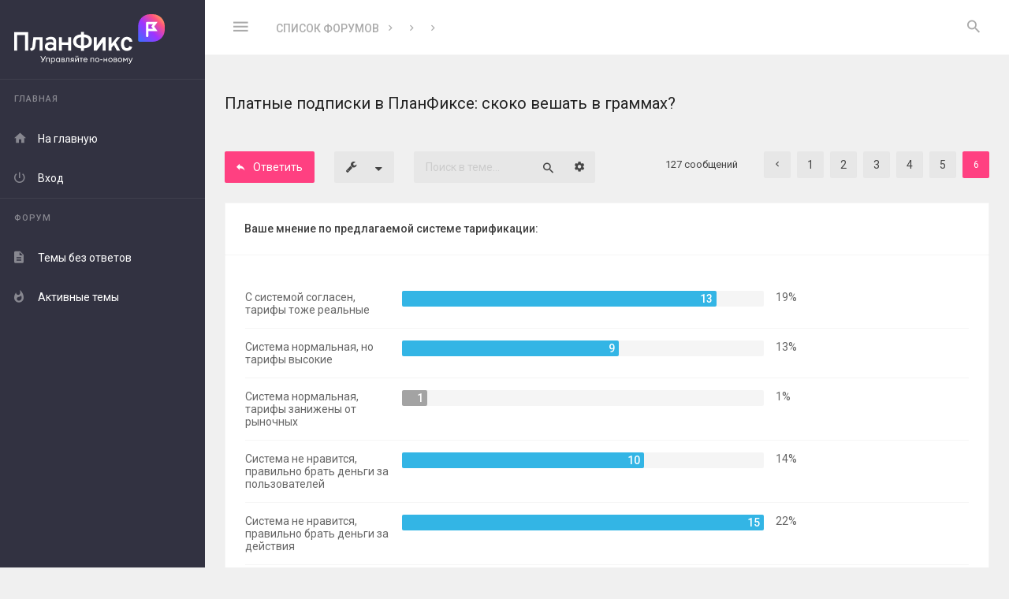

--- FILE ---
content_type: text/html; charset=UTF-8
request_url: https://forum.planfix.ru/viewtopic.php?t=2544&start=125
body_size: 9731
content:
<!DOCTYPE html>
<html dir="ltr" lang="ru">
<head>
<meta charset="utf-8" />
<meta http-equiv="X-UA-Compatible" content="IE=edge">
<meta name="viewport" content="width=device-width, initial-scale=1" />

<title>Платные подписки в ПланФиксе: скоко вешать в граммах? - Страница 6 - Работа с аккаунтом и администрирование</title>

	<meta name="description" content="Платные подписки в ПланФиксе: скоко вешать в граммах? - Страница 6 - Обсуждение, вопросы, идеи - Форум сервиса Планфикс" />
	<link rel="canonical" href="https://forum.planfix.ru/viewtopic.php?t=2544&amp;start=125">

<link href="//fonts.googleapis.com/css?family=Roboto:400,400italic,500,700,500italic,700italic&amp;subset=latin,cyrillic" rel="stylesheet">

<link href="//fonts.googleapis.com/css?family=Source+Code+Pro:400,600" rel="stylesheet">

<link href="./assets/css/font-awesome.min.css?assets_version=19" rel="stylesheet">
<link href="./styles/Avalanche/theme/stylesheet.css?assets_version=19" rel="stylesheet">

<!--[if lte IE 9]>
	<link href="./styles/Avalanche/theme/css/tweaks.css?assets_version=19" rel="stylesheet">
<![endif]-->
	<link href="./ext/planfix/planfixauth/styles/all/theme/quick_login.css?assets_version=19" rel="stylesheet" media="screen">


</head>
<body id="phpbb" class=" av-vertical-menu nojs notouch av-list-layout av-expand-vmenu-dropdown section-viewtopic ltr  preload">
<svg style="width: 0; height: 0; opacity: 0; overflow: hidden; display: block">
<linearGradient id="SVGID_LNGR1" x1="976.02" y1="25.27" x2="823.67" y2="177.63" gradientUnits="userSpaceOnUse">
	<stop offset="0" stop-color="#ff9061"/>
	<stop offset=".15" stop-color="#ff5280"/>
	<stop offset=".51" stop-color="#a033ff"/>
	<stop offset="1" stop-color="#3b6eff"/>
</linearGradient>
</svg>

<div id="wrap" class="wrap">
	<div class="av-preloader-box">
		<div class="av-preloader"><svg xmlns="http://www.w3.org/2000/svg" version="1.1" height="35" width="35" viewbox="0 0 75 75"><circle cx="37.5" cy="37.5" r="33.5" stroke-width="8"/></svg></div>
	</div>
	<a id="top" class="top-anchor" accesskey="t"></a>
	<div id="page-header" class="page-header">
		<div class="headerbar" role="banner">
			<div class="av-box">
				<div class="inner">

					
					<div class="av-responsive-show">
					<div class="logo-holder"><a class="logo" href="./index.php?sid=1f4ea08763927c6292de53e8acdc3cf6" title="Список форумов"><i class="zmdi svg-logo">
    <svg xmlns="http://www.w3.org/2000/svg" viewBox="0 0 998.02 329.45">

        <g id="Layer_1-2" data-name="Layer 1">
            <g>
                <g>
                    <path fill="#fff" d="m178.82,313.09c.93.16,1.87.22,3.35.22,2.36,0,4.28-.99,5.98-4.23l.49-.93-15.26-29.7h5.76l12.41,24.21,12.79-24.21h5.54l-16.42,31.07c-3.35,6.26-6.04,8.57-10.76,8.57-1.92,0-2.8-.17-3.9-.33v-4.67Z"/>
                    <path fill="#fff" d="m210.94,289.98h23.83v27.45h-4.72v-23.11h-14.38v23.11h-4.72v-27.45Z"/>
                    <path fill="#fff" d="m243.66,328.9v-38.92h4.72v4.23c1.81-2.63,5.49-4.78,9.66-4.78,7.69,0,13.45,6.42,13.45,14.27s-5.76,14.27-13.45,14.27c-4.17,0-7.85-2.14-9.66-4.78v15.7h-4.72Zm23-25.2c0-5.54-3.84-9.94-9.33-9.94s-9.33,4.39-9.33,9.94,3.84,9.94,9.33,9.94,9.33-4.39,9.33-9.94Z"/>
                    <path fill="#fff" d="m276.17,303.7c0-7.85,5.76-14.27,13.45-14.27,4.17,0,7.85,2.14,9.66,4.78v-4.23h4.72v27.45h-4.72v-4.23c-1.81,2.64-5.49,4.78-9.66,4.78-7.69,0-13.45-6.42-13.45-14.27Zm23.5,0c0-5.54-3.84-9.94-9.33-9.94s-9.39,4.39-9.39,9.94,3.84,9.94,9.39,9.94,9.33-4.39,9.33-9.94Z"/>
                    <path fill="#fff" d="m312.9,289.98h11.97c6.2,0,9.39,3.02,9.39,7.47,0,2.14-.77,3.84-2.69,5.33,3.07,1.48,4.5,3.84,4.5,6.7,0,4.28-2.91,7.96-9.88,7.96h-13.29v-27.45Zm12.35,11.36c2.14,0,4.23-.88,4.23-3.68s-2.09-3.62-4.23-3.62h-7.63v7.3h7.63Zm1.21,11.97c2.85,0,4.78-1.48,4.78-4.12s-1.92-4.06-4.78-4.06h-8.84v8.18h8.84Z"/>
                    <path fill="#fff" d="m339.53,317.65v-4.23c.6.17,1.15.11,1.76.11,2.14,0,3.35-1.21,3.35-5.38v-18.17h21.19v27.45h-4.72v-23.11h-11.75v14.82c0,5.87-3.18,8.67-7.36,8.67-.93,0-1.87,0-2.47-.17Z"/>
                    <path fill="#fff" d="m381.2,306.67c-4.34-1.04-6.75-4.06-6.75-7.96,0-4.83,3.4-8.73,9.99-8.73h10.16v27.45h-4.72v-9.99h-3.51l-10.32,9.99h-5.93l11.09-10.76Zm8.67-3.46v-9h-5.16c-3.68,0-5.54,1.65-5.54,4.56s2.09,4.45,5.54,4.45h5.16Z"/>
                    <path fill="#fff" d="m403.54,317.43v-27.45h4.72v20.15l15.48-20.15h4.17v27.45h-4.67v-20.15l-15.48,20.15h-4.23Zm3.9-40.46v-.71h3.73v.71c0,3.68,2.2,5.54,5,5.54s5-1.87,5-5.54v-.71h3.73v.71c0,5.33-3.9,8.73-8.73,8.73s-8.73-3.4-8.73-8.73Z"/>
                    <path fill="#fff" d="m442.09,294.31h-8.73v-4.34h22.56v4.34h-9.11v23.11h-4.72v-23.11Z"/>
                    <path fill="#fff" d="m458.34,303.7c0-8.07,5.88-14.27,14.27-14.27,7.14,0,13.07,5,13.07,13.78,0,.49,0,.82-.05,1.43h-22.51c.17,5.11,4.06,9,9.5,9,4.23,0,6.86-1.87,8.56-4.78l3.73,2.58c-2.47,4.01-6.64,6.53-12.35,6.53-8.56,0-14.22-6.2-14.22-14.27Zm22.51-2.91c-.71-4.5-4.23-7.19-8.4-7.19s-8.12,2.64-9,7.19h17.4Z"/>
                    <path fill="#fff" d="m505.61,289.98h23.83v27.45h-4.72v-23.11h-14.38v23.11h-4.72v-27.45Z"/>
                    <path fill="#fff" d="m536.14,303.7c0-7.91,6.04-14.27,14.38-14.27s14.33,6.37,14.33,14.27-6.09,14.27-14.33,14.27-14.38-6.37-14.38-14.27Zm23.88,0c0-5.49-3.79-9.88-9.5-9.88s-9.55,4.39-9.55,9.88,3.84,9.88,9.55,9.88,9.5-4.39,9.5-9.88Z"/>
                    <path fill="#fff" d="m570.72,299.69h14v4.72h-14v-4.72Z"/>
                    <path fill="#fff" d="m592.8,289.98h4.72v11.31h14.99v-11.31h4.72v27.45h-4.72v-11.86h-14.99v11.86h-4.72v-27.45Z"/>
                    <path fill="#fff" d="m623.93,303.7c0-7.91,6.04-14.27,14.38-14.27s14.33,6.37,14.33,14.27-6.09,14.27-14.33,14.27-14.38-6.37-14.38-14.27Zm23.88,0c0-5.49-3.79-9.88-9.5-9.88s-9.55,4.39-9.55,9.88,3.84,9.88,9.55,9.88,9.5-4.39,9.5-9.88Z"/>
                    <path fill="#fff" d="m659.39,289.98h11.97c6.2,0,9.39,3.02,9.39,7.47,0,2.14-.77,3.84-2.69,5.33,3.07,1.48,4.5,3.84,4.5,6.7,0,4.28-2.91,7.96-9.88,7.96h-13.29v-27.45Zm12.35,11.36c2.14,0,4.23-.88,4.23-3.68s-2.09-3.62-4.23-3.62h-7.63v7.3h7.63Zm1.21,11.97c2.85,0,4.78-1.48,4.78-4.12s-1.92-4.06-4.78-4.06h-8.84v8.18h8.84Z"/>
                    <path fill="#fff" d="m687.12,303.7c0-7.91,6.04-14.27,14.38-14.27s14.33,6.37,14.33,14.27-6.09,14.27-14.33,14.27-14.38-6.37-14.38-14.27Zm23.88,0c0-5.49-3.79-9.88-9.5-9.88s-9.55,4.39-9.55,9.88,3.84,9.88,9.55,9.88,9.5-4.39,9.5-9.88Z"/>
                    <path fill="#fff" d="m726.92,289.98l10.16,13.5,10.21-13.5h4.34v27.45h-4.72v-19.82l-9.83,12.96-9.77-12.96v19.82h-4.72v-27.45h4.34Z"/>
                    <path fill="#fff" d="m770.96,322.31c-2.25,5.05-4.89,7.14-9.11,7.14-1.32,0-2.25-.05-3.07-.27v-4.17c.82.17,1.54.17,2.69.17,1.92,0,3.46-.88,4.94-4.17l2.25-4.83-12.13-26.19h5.22l9.5,20.7,9.33-20.7h5.27l-14.88,32.34Z"/>
                </g>
                <g>
                    <polygon fill="#fff" points="0 241.52 20.16 241.52 20.16 138.73 72.08 138.73 72.08 241.52 92.24 241.52 92.24 119.36 0 119.36 0 241.52"/>
                    <path fill="#fff" d="m120.42,211.93c-.52,5.24-2.08,9.11-4.67,11.61-2.59,2.5-6.71,4.15-12.35,4.97l9.51,15.1c7.86-1.34,14-4.25,18.46-8.73,4.45-4.48,7.11-10.52,7.98-18.14l5.59-47.21h24.09v71.99h19.63v-89.18h-61.52l-6.72,59.59Z"/>
                    <path fill="#fff" d="m244.15,150.25c-6.16,0-12.3.89-18.41,2.66s-11.6,4.29-16.49,7.55l5.85,15.62c4.42-2.97,8.93-5.24,13.53-6.81,4.6-1.57,9.04-2.36,13.35-2.36,5.88,0,10.27,1.38,13.18,4.15,2.91,2.76,4.37,6.99,4.37,12.7v5.75c-2.91-1.57-6.21-2.75-9.91-3.53-3.7-.79-7.58-1.18-11.65-1.18-6.93,0-12.98,1.21-18.15,3.62-5.18,2.42-9.19,5.82-12.04,10.21-2.85,4.39-4.28,9.55-4.28,15.48,0,9.08,2.79,16.26,8.37,21.55,5.58,5.3,13.27,7.94,23.04,7.94,4.77,0,9.27-.83,13.53-2.49,4.24-1.66,7.94-4.02,11.08-7.11v7.51h19.02v-57.94c0-11.11-2.86-19.44-8.59-25-5.73-5.55-14.33-8.33-25.79-8.33Zm15.36,67.27c-2.8,3.03-5.98,5.35-9.56,6.98-3.57,1.63-7.26,2.45-11.04,2.45-5.23,0-9.31-1.15-12.22-3.45-2.91-2.3-4.36-5.43-4.36-9.39s1.66-7.37,4.98-9.73c3.32-2.35,7.88-3.53,13.7-3.53,3.14,0,6.36.39,9.64,1.18,3.28.79,6.23,1.91,8.86,3.36v12.12Z"/>
                    <polygon fill="#fff" points="358.38 187.07 316.58 187.07 316.58 152.34 297.03 152.34 297.03 241.52 316.58 241.52 316.58 204.17 358.38 204.17 358.38 241.52 377.92 241.52 377.92 152.34 358.38 152.34 358.38 187.07"/>
                    <path fill="#fff" d="m489.26,139.95c-7.56-3.49-16.3-5.35-26.18-5.62v-17.07h-20.24v17.07c-10.08.26-18.94,2.09-26.53,5.53-8.2,3.72-14.54,9.04-19.02,15.93-4.48,6.89-6.72,15.11-6.72,24.65s2.26,17.51,6.76,24.44c4.51,6.92,10.87,12.27,19.07,16.05,7.59,3.5,16.42,5.36,26.44,5.62v17.07h20.24v-17.07c9.99-.27,18.79-2.13,26.36-5.62,8.2-3.77,14.56-9.13,19.06-16.05,4.51-6.93,6.76-15.07,6.76-24.44s-2.28-17.58-6.85-24.48c-4.57-6.89-10.95-12.22-19.15-16.01Zm-46.6,67.54c-6.34,0-11.85-1.09-16.54-3.27-4.68-2.18-8.3-5.3-10.86-9.38-2.57-4.07-3.84-8.87-3.84-14.4s1.27-10.32,3.84-14.4c2.56-4.07,6.18-7.21,10.86-9.42,4.68-2.21,10.19-3.32,16.54-3.32h.18v54.19h-.18Zm47.91-12.65c-2.56,4.07-6.16,7.2-10.82,9.38-4.65,2.18-10.18,3.27-16.58,3.27h-.09v-54.19h.09c6.4,0,11.92,1.11,16.58,3.32,4.65,2.21,8.26,5.35,10.82,9.42,2.56,4.07,3.84,8.87,3.84,14.4s-1.28,10.32-3.84,14.4Z"/>
                    <polygon fill="#fff" points="547.46 207.84 547.46 152.34 527.92 152.34 527.92 241.52 547.46 241.52 586.55 186.2 586.55 241.52 606.1 241.52 606.1 152.34 586.55 152.34 547.46 207.84"/>
                    <polygon fill="#fff" points="702.26 152.34 680.88 152.34 645.89 196.3 645.89 152.34 626.35 152.34 626.35 241.52 645.89 241.52 645.89 221.93 660.44 203.97 680.81 241.52 702.54 241.52 673.31 188.08 702.26 152.34"/>
                    <path fill="#fff" d="m757.24,221.58c-2.91,2.24-6.4,3.36-10.47,3.36-5.99,0-10.71-2.47-14.14-7.42-3.43-4.94-5.15-11.77-5.15-20.5s1.74-15.76,5.24-20.77c3.49-5,8.31-7.51,14.48-7.51,3.72,0,6.93,1.02,9.64,3.06,2.7,2.04,5.59,5.73,6.99,10.99h19.66c-1.73-14.67-8.78-22.44-14.65-26.48-5.88-4.04-13.15-6.06-21.82-6.06-8.14,0-15.15,1.89-21.03,5.67-5.88,3.78-10.42,9.18-13.61,16.19-3.2,7.01-4.8,15.31-4.8,24.91s1.57,17.89,4.72,24.87c3.14,6.98,7.61,12.35,13.43,16.1,5.82,3.75,12.77,5.63,20.85,5.63,9.02,0,16.56-2.21,22.65-6.63,6.08-4.42,10.37-10.87,12.87-19.37l-18.5-5.68c-1.34,4.19-3.46,7.41-6.37,9.64Z"/>
                </g>
                <g>
                    <path stroke-width="0" fill="url(#SVGID_LNGR1)" d="m918.97,0h-18.15c-43.59,0-79.05,35.46-79.05,79.05v94.37c0,5.17,4.2,9.37,9.37,9.37h87.82c43.59,0,79.05-35.46,79.05-79.05v-24.69c0-43.59-35.46-79.05-79.05-79.05Z"/>
                    <path fill="#fff" d="m950.59,50.71h-68.87c-4.4,0-7.82,3.42-7.82,7.82v85.48c0,4.4,3.42,7.82,7.82,7.82s7.82-3.42,7.82-7.82v-31.26h61.06l-22.47-30.77,22.47-31.26Zm-30.29,46.4h-30.77v-30.77h30.77l-11.23,15.63,11.23,15.14Z"/>
                </g>
            </g>
        </g>
    </svg>

</i></a></div>
					</div>

					<p class="skiplink hide"><a href="#start_here">Пропустить</a></p>

					<ul role="menubar" class="headerbar-menu">

						<!-- TOOGLE VERTICAL MENU ON MIN 1201px -->
												<li class="av-big-icon-only av-responsive-hide pull-left"><a href="#" class="av-v-menu-toogle"><i class="zmdi zmdi-menu"></i></a></li>
						
						<!-- TOOGLE VERTICAL MENU ON MAX 1200px -->
						<li class="av-big-icon-only av-toogle-menu-li av-responsive-show pull-left"><a href="#" class="av-v-menu-toogle-resp"><i class="zmdi zmdi-menu"></i></a></li>

						
												<li class="av-big-icon-only av-always-visible"><a href="#" role="menuitem" class="av-search-toogle"><i class="zmdi zmdi-search av-open-search"></i></a></li>
						
					</ul>

										<div class="av-responsive-hide av-header-br pull-left">
						<ul id="nav-breadcrumbs" class="nav-breadcrumbs linklist navlinks" role="menubar">
			<li class="breadcrumbs">
						<span class="crumb"  itemtype="http://data-vocabulary.org/Breadcrumb" itemscope=""><a href="./index.php?sid=1f4ea08763927c6292de53e8acdc3cf6" itemprop="url" accesskey="h" data-navbar-reference="index"><span itemprop="title">Список форумов</span></a></span>

						<span class="crumb"  itemtype="http://data-vocabulary.org/Breadcrumb" itemscope="" data-forum-id="3"><a href="" itemprop="url"><span itemprop="title"></span></a></span>
								<span class="crumb"  itemtype="http://data-vocabulary.org/Breadcrumb" itemscope="" data-forum-id="6"><a href="" itemprop="url"><span itemprop="title"></span></a></span>
								<span class="crumb"  itemtype="http://data-vocabulary.org/Breadcrumb" itemscope="" data-forum-id="36"><a href="" itemprop="url"><span itemprop="title"></span></a></span>
							</li>
				
</ul>									</div>
					
					
									</div>
			</div>
		</div>

		
			</div>

	<div id="av-v-menu" class="av-v-menu">
		<div class="av-v-menu-body ">
			<div class="navbar " role="navigation">
				<div class="inner">
					<div class="logo-holder"><a class="logo" href="./index.php?sid=1f4ea08763927c6292de53e8acdc3cf6" title="Список форумов"><i class="zmdi svg-logo">
    <svg xmlns="http://www.w3.org/2000/svg" viewBox="0 0 998.02 329.45">

        <g id="Layer_1-2" data-name="Layer 1">
            <g>
                <g>
                    <path fill="#fff" d="m178.82,313.09c.93.16,1.87.22,3.35.22,2.36,0,4.28-.99,5.98-4.23l.49-.93-15.26-29.7h5.76l12.41,24.21,12.79-24.21h5.54l-16.42,31.07c-3.35,6.26-6.04,8.57-10.76,8.57-1.92,0-2.8-.17-3.9-.33v-4.67Z"/>
                    <path fill="#fff" d="m210.94,289.98h23.83v27.45h-4.72v-23.11h-14.38v23.11h-4.72v-27.45Z"/>
                    <path fill="#fff" d="m243.66,328.9v-38.92h4.72v4.23c1.81-2.63,5.49-4.78,9.66-4.78,7.69,0,13.45,6.42,13.45,14.27s-5.76,14.27-13.45,14.27c-4.17,0-7.85-2.14-9.66-4.78v15.7h-4.72Zm23-25.2c0-5.54-3.84-9.94-9.33-9.94s-9.33,4.39-9.33,9.94,3.84,9.94,9.33,9.94,9.33-4.39,9.33-9.94Z"/>
                    <path fill="#fff" d="m276.17,303.7c0-7.85,5.76-14.27,13.45-14.27,4.17,0,7.85,2.14,9.66,4.78v-4.23h4.72v27.45h-4.72v-4.23c-1.81,2.64-5.49,4.78-9.66,4.78-7.69,0-13.45-6.42-13.45-14.27Zm23.5,0c0-5.54-3.84-9.94-9.33-9.94s-9.39,4.39-9.39,9.94,3.84,9.94,9.39,9.94,9.33-4.39,9.33-9.94Z"/>
                    <path fill="#fff" d="m312.9,289.98h11.97c6.2,0,9.39,3.02,9.39,7.47,0,2.14-.77,3.84-2.69,5.33,3.07,1.48,4.5,3.84,4.5,6.7,0,4.28-2.91,7.96-9.88,7.96h-13.29v-27.45Zm12.35,11.36c2.14,0,4.23-.88,4.23-3.68s-2.09-3.62-4.23-3.62h-7.63v7.3h7.63Zm1.21,11.97c2.85,0,4.78-1.48,4.78-4.12s-1.92-4.06-4.78-4.06h-8.84v8.18h8.84Z"/>
                    <path fill="#fff" d="m339.53,317.65v-4.23c.6.17,1.15.11,1.76.11,2.14,0,3.35-1.21,3.35-5.38v-18.17h21.19v27.45h-4.72v-23.11h-11.75v14.82c0,5.87-3.18,8.67-7.36,8.67-.93,0-1.87,0-2.47-.17Z"/>
                    <path fill="#fff" d="m381.2,306.67c-4.34-1.04-6.75-4.06-6.75-7.96,0-4.83,3.4-8.73,9.99-8.73h10.16v27.45h-4.72v-9.99h-3.51l-10.32,9.99h-5.93l11.09-10.76Zm8.67-3.46v-9h-5.16c-3.68,0-5.54,1.65-5.54,4.56s2.09,4.45,5.54,4.45h5.16Z"/>
                    <path fill="#fff" d="m403.54,317.43v-27.45h4.72v20.15l15.48-20.15h4.17v27.45h-4.67v-20.15l-15.48,20.15h-4.23Zm3.9-40.46v-.71h3.73v.71c0,3.68,2.2,5.54,5,5.54s5-1.87,5-5.54v-.71h3.73v.71c0,5.33-3.9,8.73-8.73,8.73s-8.73-3.4-8.73-8.73Z"/>
                    <path fill="#fff" d="m442.09,294.31h-8.73v-4.34h22.56v4.34h-9.11v23.11h-4.72v-23.11Z"/>
                    <path fill="#fff" d="m458.34,303.7c0-8.07,5.88-14.27,14.27-14.27,7.14,0,13.07,5,13.07,13.78,0,.49,0,.82-.05,1.43h-22.51c.17,5.11,4.06,9,9.5,9,4.23,0,6.86-1.87,8.56-4.78l3.73,2.58c-2.47,4.01-6.64,6.53-12.35,6.53-8.56,0-14.22-6.2-14.22-14.27Zm22.51-2.91c-.71-4.5-4.23-7.19-8.4-7.19s-8.12,2.64-9,7.19h17.4Z"/>
                    <path fill="#fff" d="m505.61,289.98h23.83v27.45h-4.72v-23.11h-14.38v23.11h-4.72v-27.45Z"/>
                    <path fill="#fff" d="m536.14,303.7c0-7.91,6.04-14.27,14.38-14.27s14.33,6.37,14.33,14.27-6.09,14.27-14.33,14.27-14.38-6.37-14.38-14.27Zm23.88,0c0-5.49-3.79-9.88-9.5-9.88s-9.55,4.39-9.55,9.88,3.84,9.88,9.55,9.88,9.5-4.39,9.5-9.88Z"/>
                    <path fill="#fff" d="m570.72,299.69h14v4.72h-14v-4.72Z"/>
                    <path fill="#fff" d="m592.8,289.98h4.72v11.31h14.99v-11.31h4.72v27.45h-4.72v-11.86h-14.99v11.86h-4.72v-27.45Z"/>
                    <path fill="#fff" d="m623.93,303.7c0-7.91,6.04-14.27,14.38-14.27s14.33,6.37,14.33,14.27-6.09,14.27-14.33,14.27-14.38-6.37-14.38-14.27Zm23.88,0c0-5.49-3.79-9.88-9.5-9.88s-9.55,4.39-9.55,9.88,3.84,9.88,9.55,9.88,9.5-4.39,9.5-9.88Z"/>
                    <path fill="#fff" d="m659.39,289.98h11.97c6.2,0,9.39,3.02,9.39,7.47,0,2.14-.77,3.84-2.69,5.33,3.07,1.48,4.5,3.84,4.5,6.7,0,4.28-2.91,7.96-9.88,7.96h-13.29v-27.45Zm12.35,11.36c2.14,0,4.23-.88,4.23-3.68s-2.09-3.62-4.23-3.62h-7.63v7.3h7.63Zm1.21,11.97c2.85,0,4.78-1.48,4.78-4.12s-1.92-4.06-4.78-4.06h-8.84v8.18h8.84Z"/>
                    <path fill="#fff" d="m687.12,303.7c0-7.91,6.04-14.27,14.38-14.27s14.33,6.37,14.33,14.27-6.09,14.27-14.33,14.27-14.38-6.37-14.38-14.27Zm23.88,0c0-5.49-3.79-9.88-9.5-9.88s-9.55,4.39-9.55,9.88,3.84,9.88,9.55,9.88,9.5-4.39,9.5-9.88Z"/>
                    <path fill="#fff" d="m726.92,289.98l10.16,13.5,10.21-13.5h4.34v27.45h-4.72v-19.82l-9.83,12.96-9.77-12.96v19.82h-4.72v-27.45h4.34Z"/>
                    <path fill="#fff" d="m770.96,322.31c-2.25,5.05-4.89,7.14-9.11,7.14-1.32,0-2.25-.05-3.07-.27v-4.17c.82.17,1.54.17,2.69.17,1.92,0,3.46-.88,4.94-4.17l2.25-4.83-12.13-26.19h5.22l9.5,20.7,9.33-20.7h5.27l-14.88,32.34Z"/>
                </g>
                <g>
                    <polygon fill="#fff" points="0 241.52 20.16 241.52 20.16 138.73 72.08 138.73 72.08 241.52 92.24 241.52 92.24 119.36 0 119.36 0 241.52"/>
                    <path fill="#fff" d="m120.42,211.93c-.52,5.24-2.08,9.11-4.67,11.61-2.59,2.5-6.71,4.15-12.35,4.97l9.51,15.1c7.86-1.34,14-4.25,18.46-8.73,4.45-4.48,7.11-10.52,7.98-18.14l5.59-47.21h24.09v71.99h19.63v-89.18h-61.52l-6.72,59.59Z"/>
                    <path fill="#fff" d="m244.15,150.25c-6.16,0-12.3.89-18.41,2.66s-11.6,4.29-16.49,7.55l5.85,15.62c4.42-2.97,8.93-5.24,13.53-6.81,4.6-1.57,9.04-2.36,13.35-2.36,5.88,0,10.27,1.38,13.18,4.15,2.91,2.76,4.37,6.99,4.37,12.7v5.75c-2.91-1.57-6.21-2.75-9.91-3.53-3.7-.79-7.58-1.18-11.65-1.18-6.93,0-12.98,1.21-18.15,3.62-5.18,2.42-9.19,5.82-12.04,10.21-2.85,4.39-4.28,9.55-4.28,15.48,0,9.08,2.79,16.26,8.37,21.55,5.58,5.3,13.27,7.94,23.04,7.94,4.77,0,9.27-.83,13.53-2.49,4.24-1.66,7.94-4.02,11.08-7.11v7.51h19.02v-57.94c0-11.11-2.86-19.44-8.59-25-5.73-5.55-14.33-8.33-25.79-8.33Zm15.36,67.27c-2.8,3.03-5.98,5.35-9.56,6.98-3.57,1.63-7.26,2.45-11.04,2.45-5.23,0-9.31-1.15-12.22-3.45-2.91-2.3-4.36-5.43-4.36-9.39s1.66-7.37,4.98-9.73c3.32-2.35,7.88-3.53,13.7-3.53,3.14,0,6.36.39,9.64,1.18,3.28.79,6.23,1.91,8.86,3.36v12.12Z"/>
                    <polygon fill="#fff" points="358.38 187.07 316.58 187.07 316.58 152.34 297.03 152.34 297.03 241.52 316.58 241.52 316.58 204.17 358.38 204.17 358.38 241.52 377.92 241.52 377.92 152.34 358.38 152.34 358.38 187.07"/>
                    <path fill="#fff" d="m489.26,139.95c-7.56-3.49-16.3-5.35-26.18-5.62v-17.07h-20.24v17.07c-10.08.26-18.94,2.09-26.53,5.53-8.2,3.72-14.54,9.04-19.02,15.93-4.48,6.89-6.72,15.11-6.72,24.65s2.26,17.51,6.76,24.44c4.51,6.92,10.87,12.27,19.07,16.05,7.59,3.5,16.42,5.36,26.44,5.62v17.07h20.24v-17.07c9.99-.27,18.79-2.13,26.36-5.62,8.2-3.77,14.56-9.13,19.06-16.05,4.51-6.93,6.76-15.07,6.76-24.44s-2.28-17.58-6.85-24.48c-4.57-6.89-10.95-12.22-19.15-16.01Zm-46.6,67.54c-6.34,0-11.85-1.09-16.54-3.27-4.68-2.18-8.3-5.3-10.86-9.38-2.57-4.07-3.84-8.87-3.84-14.4s1.27-10.32,3.84-14.4c2.56-4.07,6.18-7.21,10.86-9.42,4.68-2.21,10.19-3.32,16.54-3.32h.18v54.19h-.18Zm47.91-12.65c-2.56,4.07-6.16,7.2-10.82,9.38-4.65,2.18-10.18,3.27-16.58,3.27h-.09v-54.19h.09c6.4,0,11.92,1.11,16.58,3.32,4.65,2.21,8.26,5.35,10.82,9.42,2.56,4.07,3.84,8.87,3.84,14.4s-1.28,10.32-3.84,14.4Z"/>
                    <polygon fill="#fff" points="547.46 207.84 547.46 152.34 527.92 152.34 527.92 241.52 547.46 241.52 586.55 186.2 586.55 241.52 606.1 241.52 606.1 152.34 586.55 152.34 547.46 207.84"/>
                    <polygon fill="#fff" points="702.26 152.34 680.88 152.34 645.89 196.3 645.89 152.34 626.35 152.34 626.35 241.52 645.89 241.52 645.89 221.93 660.44 203.97 680.81 241.52 702.54 241.52 673.31 188.08 702.26 152.34"/>
                    <path fill="#fff" d="m757.24,221.58c-2.91,2.24-6.4,3.36-10.47,3.36-5.99,0-10.71-2.47-14.14-7.42-3.43-4.94-5.15-11.77-5.15-20.5s1.74-15.76,5.24-20.77c3.49-5,8.31-7.51,14.48-7.51,3.72,0,6.93,1.02,9.64,3.06,2.7,2.04,5.59,5.73,6.99,10.99h19.66c-1.73-14.67-8.78-22.44-14.65-26.48-5.88-4.04-13.15-6.06-21.82-6.06-8.14,0-15.15,1.89-21.03,5.67-5.88,3.78-10.42,9.18-13.61,16.19-3.2,7.01-4.8,15.31-4.8,24.91s1.57,17.89,4.72,24.87c3.14,6.98,7.61,12.35,13.43,16.1,5.82,3.75,12.77,5.63,20.85,5.63,9.02,0,16.56-2.21,22.65-6.63,6.08-4.42,10.37-10.87,12.87-19.37l-18.5-5.68c-1.34,4.19-3.46,7.41-6.37,9.64Z"/>
                </g>
                <g>
                    <path stroke-width="0" fill="url(#SVGID_LNGR1)" d="m918.97,0h-18.15c-43.59,0-79.05,35.46-79.05,79.05v94.37c0,5.17,4.2,9.37,9.37,9.37h87.82c43.59,0,79.05-35.46,79.05-79.05v-24.69c0-43.59-35.46-79.05-79.05-79.05Z"/>
                    <path fill="#fff" d="m950.59,50.71h-68.87c-4.4,0-7.82,3.42-7.82,7.82v85.48c0,4.4,3.42,7.82,7.82,7.82s7.82-3.42,7.82-7.82v-31.26h61.06l-22.47-30.77,22.47-31.26Zm-30.29,46.4h-30.77v-30.77h30.77l-11.23,15.63,11.23,15.14Z"/>
                </g>
            </g>
        </g>
    </svg>

</i></a></div>

<ul id="nav-main" role="menubar">


<li class="has-dropdown li-main"><a href="#" title="Главная" role="menuitem"><i class="zmdi zmdi-store"></i><span>Главная</span><i class="zmdi zmdi-caret-down dropdown-caret"></i></a>			
	<ul class="av-dropdown-menu" role="menu">

		
		
		
		<li class="li-home"><a href="./index.php?sid=1f4ea08763927c6292de53e8acdc3cf6" title="Список форумов" role="menuitem" data-navbar-reference="index"><i class="zmdi zmdi-home"></i><span>На главную</span></a></li>

		
			
				
		<li><a href="./ucp.php?mode=login&amp;redirect=viewtopic.php%3Fstart%3D125%26t%3D2544&amp;sid=1f4ea08763927c6292de53e8acdc3cf6" title="Вход" accesskey="x" ><i class="zmdi zmdi-power"></i><span>Вход</span></a></li>

		
			

	</ul>
</li>


<li class="has-dropdown li-forum"><a href="#" title="Форум" ><i class="zmdi zmdi-format-subject"></i><span>Форум</span><i class="zmdi zmdi-caret-down dropdown-caret"></i></a>
	<ul class="av-dropdown-menu" role="menu">

		
							
		
									

		<li><a href="./search.php?search_id=unanswered&amp;sid=1f4ea08763927c6292de53e8acdc3cf6" title="Темы без ответов" role="menuitem"><i class="zmdi zmdi-file-text"></i><span>Темы без ответов</span></a></li>	

		<li><a href="./search.php?search_id=active_topics&amp;sid=1f4ea08763927c6292de53e8acdc3cf6" title="Активные темы" role="menuitem"><i class="zmdi zmdi-fire"></i><span>Активные темы</span></a></li>
						

		
			</ul>
</li>

		
</ul>				</div>
			</div>
		</div>
	</div>

	
	<a id="start_here" class="anchor"></a>

	<div id="page-body" class="page-body" role="main">
		<div class="av-box">
			
			<div >

				<div class="av-before-h">

																
					
					

<h1 class="topic-title">Платные подписки в ПланФиксе: скоко вешать в граммах?</h1>




<div class="action-bar bar-top">
	
			<a href="./posting.php?mode=reply&amp;t=2544&amp;sid=1f4ea08763927c6292de53e8acdc3cf6" class="button1 mb15" title="Ответить">
							<i class="zmdi zmdi-mail-reply" aria-hidden="true"></i><span>Ответить</span>
					</a>
	
			<div class="dropdown-container dropdown-button-control topic-tools">
		<span title="Управление темой" class="button button-secondary dropdown-trigger dropdown-select">
			<i class="icon fa-wrench fa-fw" aria-hidden="true"></i>
			<span class="caret"><i class="icon fa-sort-down fa-fw" aria-hidden="true"></i></span>
		</span>
		<div class="dropdown">
			<div class="pointer"><div class="pointer-inner"></div></div>
			<ul class="dropdown-contents">
																												<li>
					<a href="./viewtopic.php?t=2544&amp;start=125&amp;sid=1f4ea08763927c6292de53e8acdc3cf6&amp;view=print" title="Версия для печати" accesskey="p">
						<i class="icon fa-print fa-fw" aria-hidden="true"></i><span>Версия для печати</span>
					</a>
				</li>
											</ul>
		</div>
	</div>
	
			<div class="search-box" role="search">
			<form method="get" id="topic-search" action="./search.php?sid=1f4ea08763927c6292de53e8acdc3cf6">
			<fieldset>
				<input class="inputbox search tiny"  type="search" name="keywords" id="search_keywords" size="20" placeholder="Поиск в теме…" />
				<button class="button button-search" type="submit" title="Поиск">
					<i class="zmdi zmdi-search av-list-search-ic" aria-hidden="true"></i><span class="sr-only">Поиск</span>
				</button>
				<a href="./search.php?sid=1f4ea08763927c6292de53e8acdc3cf6" class="button button-search-end" title="Расширенный поиск">
					<i class="zmdi zmdi-settings" aria-hidden="true"></i><span class="sr-only">Расширенный поиск</span>
				</a>
				<input type="hidden" name="t" value="2544" />
<input type="hidden" name="sf" value="msgonly" />
<input type="hidden" name="sid" value="1f4ea08763927c6292de53e8acdc3cf6" />

			</fieldset>
			</form>
		</div>
	
			<div class="pagination">
				<span class="responsive-hide">127 сообщений</span>
							<ul>
			<li class="arrow previous"><a class="button button-icon-only" href="./viewtopic.php?t=2544&amp;sid=1f4ea08763927c6292de53e8acdc3cf6&amp;start=100" rel="prev" role="button"><i class="icon fa-chevron-left fa-fw" aria-hidden="true"></i><span class="sr-only">Пред.</span></a></li>
				<li><a class="button1" href="./viewtopic.php?t=2544&amp;sid=1f4ea08763927c6292de53e8acdc3cf6" role="button">1</a></li>
				<li><a class="button1" href="./viewtopic.php?t=2544&amp;sid=1f4ea08763927c6292de53e8acdc3cf6&amp;start=25" role="button">2</a></li>
				<li><a class="button1" href="./viewtopic.php?t=2544&amp;sid=1f4ea08763927c6292de53e8acdc3cf6&amp;start=50" role="button">3</a></li>
				<li><a class="button1" href="./viewtopic.php?t=2544&amp;sid=1f4ea08763927c6292de53e8acdc3cf6&amp;start=75" role="button">4</a></li>
				<li><a class="button1" href="./viewtopic.php?t=2544&amp;sid=1f4ea08763927c6292de53e8acdc3cf6&amp;start=100" role="button">5</a></li>
			<li class="active"><span>6</span></li>
	</ul>
					</div>
		</div>


	<form method="post" action="./viewtopic.php?t=2544&amp;start=125&amp;sid=1f4ea08763927c6292de53e8acdc3cf6" data-ajax="vote_poll" class="topic_poll">

	<div class="panel">
		<div class="inner">

		<div class="content">
			<h2 class="poll-title">Ваше мнение по предлагаемой системе тарификации:</h2>
			<p class="author"></p>

			<fieldset class="polls">
											<dl class="" data-alt-text="Вы голосовали за этот вариант" data-poll-option-id="1">
					<dt>С системой согласен, тарифы тоже реальные</dt>
										<dd class="resultbar"><div class="pollbar2" style="width:87%;">13</div></dd>
					<dd class="poll_option_percent">19%</dd>
				</dl>
															<dl class="" data-alt-text="Вы голосовали за этот вариант" data-poll-option-id="2">
					<dt>Система нормальная, но тарифы высокие</dt>
										<dd class="resultbar"><div class="pollbar2" style="width:60%;">9</div></dd>
					<dd class="poll_option_percent">13%</dd>
				</dl>
															<dl class="" data-alt-text="Вы голосовали за этот вариант" data-poll-option-id="3">
					<dt>Система нормальная, тарифы занижены от рыночных</dt>
										<dd class="resultbar"><div class="pollbar1" style="width:7%;">1</div></dd>
					<dd class="poll_option_percent">1%</dd>
				</dl>
															<dl class="" data-alt-text="Вы голосовали за этот вариант" data-poll-option-id="4">
					<dt>Система не нравится, правильно брать деньги за пользователей</dt>
										<dd class="resultbar"><div class="pollbar2" style="width:67%;">10</div></dd>
					<dd class="poll_option_percent">14%</dd>
				</dl>
															<dl class=" most-votes" data-alt-text="Вы голосовали за этот вариант" data-poll-option-id="5">
					<dt>Система не нравится, правильно брать деньги за действия</dt>
										<dd class="resultbar"><div class="pollbar2" style="width:100%;">15</div></dd>
					<dd class="poll_option_percent">22%</dd>
				</dl>
															<dl class="" data-alt-text="Вы голосовали за этот вариант" data-poll-option-id="6">
					<dt>Система не нравится, предложу свой вариант в комментариях</dt>
										<dd class="resultbar"><div class="pollbar2" style="width:53%;">8</div></dd>
					<dd class="poll_option_percent">12%</dd>
				</dl>
															<dl class="" data-alt-text="Вы голосовали за этот вариант" data-poll-option-id="7">
					<dt>Перестану пользоваться системой, как только ПланФикс станет платным</dt>
										<dd class="resultbar"><div class="pollbar2" style="width:87%;">13</div></dd>
					<dd class="poll_option_percent">19%</dd>
				</dl>
							
				<dl class="poll_total_votes">
					<dt>&nbsp;</dt>
					<dd>Всего голосов: <span class="poll_total_vote_cnt">69</span></dd>
				</dl>

			
						</fieldset>
			<div class="vote-submitted hidden">Спасибо, ваш голос учтён.</div>
		</div>

		</div>
		
		
	</div>

	</form>
	


			<div id="p18410" class="post has-profile  ">
		<div class="inner">
			<dl class="postprofile" id="profile18410">
				<dt class="no-profile-rank has-avatar">
					<div class="avatar-container">
																			<span class="avatar" title="Не в сети"><img class="avatar" src="./download/file.php?avatar=6930_1464359893.jpg" width="40" height="40" alt="Аватара пользователя" /></span>												
											</div>
										<span style="font-weight: 500; color: ;">Ольга Бондар</span>									</dt>

												
			<dd class="profile-posts"><strong>Сообщения:</strong> <a href="./search.php?author_id=6930&amp;sr=posts&amp;sid=1f4ea08763927c6292de53e8acdc3cf6">2</a></dd>			<dd class="profile-joined"><strong>Зарегистрирован:</strong> 30.03.2016 00:04</dd>			
			
									
						
			</dl>

			<div class="postbody">
								<div id="post_content18410">

								<h3 class="first"><a rel="nofollow" href="#p18410"></a></h3>

																		<ul class="post-buttons">
												
													<li>
								<a href="./posting.php?mode=quote&amp;p=18410&amp;sid=1f4ea08763927c6292de53e8acdc3cf6" title="Ответить с цитатой" class="button button-icon-only">
									<i class="zmdi zmdi-quote quote-ic" aria-hidden="true"></i><span class="sr-only">Цитата</span>
								</a>
							</li>
													
							
							
											</ul>
										
								<p class="author">				
					23.06.2016 13:03
				</p>
				
				
				
				<div class="content">добрый день , а можно ли ввести еще один пакет -конструктор между бесплатным и командой : со следующими возможностями гугл календарь, дополнительные шаблоны документов и статусы,  интеграция с ФБ</div>

				
												
												
								</div>

			</div>

						<div class="back2top">
								<a href="#top" class="top" title="Вернуться к началу">
					<i class="icon fa-chevron-circle-up fa-fw icon-gray" aria-hidden="true"></i>
					<span class="sr-only">Вернуться к началу</span>
				</a>
							</div>
			
		</div>
	</div>

	<hr class="divider" />
				<div id="p18412" class="post has-profile  ">
		<div class="inner">
			<dl class="postprofile" id="profile18412">
				<dt class="no-profile-rank has-avatar">
					<div class="avatar-container">
																			<span class="avatar" title="Не в сети"><img class="avatar" src="./download/file.php?avatar=60_1675353768.png" width="40" height="40" alt="Аватара пользователя" /></span>												
											</div>
										<span style="font-weight: 500; color: ;">Dmitry Goncharenko</span>									</dt>

												
			<dd class="profile-posts"><strong>Сообщения:</strong> <a href="./search.php?author_id=60&amp;sr=posts&amp;sid=1f4ea08763927c6292de53e8acdc3cf6">4164</a></dd>			<dd class="profile-joined"><strong>Зарегистрирован:</strong> 06.06.2012 13:54</dd>			
			
									
						
			</dl>

			<div class="postbody">
								<div id="post_content18412">

								<h3 ><a rel="nofollow" href="#p18412"></a></h3>

																		<ul class="post-buttons">
												
													<li>
								<a href="./posting.php?mode=quote&amp;p=18412&amp;sid=1f4ea08763927c6292de53e8acdc3cf6" title="Ответить с цитатой" class="button button-icon-only">
									<i class="zmdi zmdi-quote quote-ic" aria-hidden="true"></i><span class="sr-only">Цитата</span>
								</a>
							</li>
													
							
							
											</ul>
										
								<p class="author">				
					23.06.2016 14:21
				</p>
				
				
				
				<div class="content">Здравствуйте, Ольга!<br>
На текущий момент мы не планируем появление тарифных планов ниже "Команды".</div>

				
												
												
								</div>

			</div>

						<div class="back2top">
								<a href="#top" class="top" title="Вернуться к началу">
					<i class="icon fa-chevron-circle-up fa-fw icon-gray" aria-hidden="true"></i>
					<span class="sr-only">Вернуться к началу</span>
				</a>
							</div>
			
		</div>
	</div>

	<hr class="divider" />
	

	<div class="action-bar bar-bottom">
	
			<a href="./posting.php?mode=reply&amp;t=2544&amp;sid=1f4ea08763927c6292de53e8acdc3cf6" class="button1 mb15" title="Ответить">
							<i class="zmdi zmdi-mail-reply" aria-hidden="true"></i><span>Ответить</span>
					</a>
		
		<div class="dropdown-container dropdown-button-control topic-tools">
		<span title="Управление темой" class="button button-secondary dropdown-trigger dropdown-select">
			<i class="icon fa-wrench fa-fw" aria-hidden="true"></i>
			<span class="caret"><i class="icon fa-sort-down fa-fw" aria-hidden="true"></i></span>
		</span>
		<div class="dropdown">
			<div class="pointer"><div class="pointer-inner"></div></div>
			<ul class="dropdown-contents">
																												<li>
					<a href="./viewtopic.php?t=2544&amp;start=125&amp;sid=1f4ea08763927c6292de53e8acdc3cf6&amp;view=print" title="Версия для печати" accesskey="p">
						<i class="icon fa-print fa-fw" aria-hidden="true"></i><span>Версия для печати</span>
					</a>
				</li>
											</ul>
		</div>
	</div>

			<form method="post" action="./viewtopic.php?t=2544&amp;start=125&amp;sid=1f4ea08763927c6292de53e8acdc3cf6">
		<div class="dropdown-container dropdown-container-left dropdown-button-control sort-tools">
	<span title="Настройки отображения и сортировки" class="button button-secondary dropdown-trigger dropdown-select">
		<i class="icon fa-sort-amount-asc fa-fw" aria-hidden="true"></i>
		<span class="caret"><i class="icon fa-sort-down fa-fw" aria-hidden="true"></i></span>
	</span>
	<div class="dropdown hidden">
		<div class="pointer"><div class="pointer-inner"></div></div>
		<div class="dropdown-contents">
			<fieldset class="display-options">
							<label>Показать: <select name="st" id="st"><option value="0" selected="selected">Все сообщения</option><option value="1">1 день</option><option value="7">7 дней</option><option value="14">2 недели</option><option value="30">1 месяц</option><option value="90">3 месяца</option><option value="180">6 месяцев</option><option value="365">1 год</option></select></label>
								<label>Поле сортировки: <select name="sk" id="sk"><option value="a">Автор</option><option value="t" selected="selected">Время размещения</option><option value="s">Заголовок</option></select></label>
				<label>Порядок: <select name="sd" id="sd"><option value="a" selected="selected">по возрастанию</option><option value="d">по убыванию</option></select></label>
								<hr class="dashed" />
				<input type="submit" class="button2" name="sort" value="Перейти" />
						</fieldset>
		</div>
	</div>
</div>
		</form>
	
	
	
			<div class="pagination">
				<span class="responsive-hide">127 сообщений</span>
							<ul>
			<li class="arrow previous"><a class="button button-icon-only" href="./viewtopic.php?t=2544&amp;sid=1f4ea08763927c6292de53e8acdc3cf6&amp;start=100" rel="prev" role="button"><i class="icon fa-chevron-left fa-fw" aria-hidden="true"></i><span class="sr-only">Пред.</span></a></li>
				<li><a class="button1" href="./viewtopic.php?t=2544&amp;sid=1f4ea08763927c6292de53e8acdc3cf6" role="button">1</a></li>
				<li><a class="button1" href="./viewtopic.php?t=2544&amp;sid=1f4ea08763927c6292de53e8acdc3cf6&amp;start=25" role="button">2</a></li>
				<li><a class="button1" href="./viewtopic.php?t=2544&amp;sid=1f4ea08763927c6292de53e8acdc3cf6&amp;start=50" role="button">3</a></li>
				<li><a class="button1" href="./viewtopic.php?t=2544&amp;sid=1f4ea08763927c6292de53e8acdc3cf6&amp;start=75" role="button">4</a></li>
				<li><a class="button1" href="./viewtopic.php?t=2544&amp;sid=1f4ea08763927c6292de53e8acdc3cf6&amp;start=100" role="button">5</a></li>
			<li class="active"><span>6</span></li>
	</ul>
					</div>
	</div>


<div class="action-bar actions-jump">
		<p class="jumpbox-return">
		<a href="./viewforum.php?f=36&amp;sid=1f4ea08763927c6292de53e8acdc3cf6" class="left-box arrow-left" accesskey="r"><span>Вернуться в «Работа с аккаунтом и администрирование»</span>
		</a>
	</p>
	
			<br /><br />
	</div>

						</div>
		</div>
						
			
		</div>
	</div>
		
	<div id="page-footer" class="page-footer av-footer-minimal" role="contentinfo">
		<div class="av-box">
			
			
						
		</div>				
	</div>
</div>

<div id="darkenwrapper" class="darkenwrapper" data-ajax-error-title="Ошибка AJAX" data-ajax-error-text="При обработке запроса произошла ошибка." data-ajax-error-text-abort="Запрос прерван пользователем." data-ajax-error-text-timeout="Время запроса истекло; повторите попытку." data-ajax-error-text-parsererror="При выполнении запроса возникла непредвиденная ошибка, и сервер вернул неверный ответ.">
	<div id="darken" class="darken">&nbsp;</div>
</div>

<div id="phpbb_alert" class="phpbb_alert" data-l-err="Ошибка" data-l-timeout-processing-req="Время выполнения запроса истекло.">
	<a href="#" class="alert_close">
		<i class="zmdi zmdi-close" aria-hidden="true"></i>
	</a>
	<h3 class="alert_title">&nbsp;</h3><p class="alert_text"></p>
</div>

<div id="phpbb_confirm" class="phpbb_alert">
	<a href="#" class="alert_close">
		<i class="zmdi zmdi-close" aria-hidden="true"></i>
	</a>
	<div class="alert_text"></div>
</div>

<div id="av-search-modal" class="av-full-modal">									    
	<a href="#" class="av-search-toogle">
		<i class="zmdi zmdi-close av-close-modal"></i>
	</a>
	<div class="av-modal-content">
		<div class="av-modal-inner">									      
						<div class="av-big-search-bar" role="search">	
				<form action="./search.php?sid=1f4ea08763927c6292de53e8acdc3cf6" method="get" id="search">
					<fieldset>
						<input name="keywords" id="keywords" type="search" maxlength="128" title="Ключевые слова" class="inputbox search tiny" size="20" value="" placeholder="Поиск…" />
						<button class="button button-search button-icon-only" type="submit" title="Поиск">
							<i class="zmdi zmdi-search" aria-hidden="true"></i>
						</button>		
						<input type="hidden" name="sid" value="1f4ea08763927c6292de53e8acdc3cf6" />

					</fieldset>
				</form>	
			</div>
					</div>	
	</div>									   
</div>

<div class="hide">
	<a id="bottom" class="anchor" accesskey="z"></a>
	<img class="sr-only" aria-hidden="true" src="&#x2F;app.php&#x2F;cron&#x2F;cron.task.core.tidy_cache&#x3F;sid&#x3D;1f4ea08763927c6292de53e8acdc3cf6" width="1" height="1" alt="">
</div>

<script type="text/javascript" src="./assets/javascript/jquery-3.6.0.min.js?assets_version=19"></script>
<script type="text/javascript" src="./assets/javascript/core.js?assets_version=19"></script>

<script type="text/javascript" src="./styles/Avalanche/theme/js/av.js"></script>

<script type="text/javascript" src="./styles/Avalanche/theme/js/jquery.nanoscroller.min.js"></script>
<script type="text/javascript">
(function($){
$('.nano').nanoScroller();
})(jQuery);
</script>




	<div id="quick-login-bg" class="quick-login-bg"></div>
<form method="post" action="/ucp.php">
	 <input type="hidden" name="mode" value="planfix-register">
<div class="panel" id="quick-login-panel">
	<div class="inner">
		<div class="content">
			<a href="#" class="close"></a>

			<fieldset>
				<dl class="ql-username">
					<dt><label for="ql-username">Planfix ACCOUNT:</label></dt>
					<dd class="input-container"><input type="text" tabindex="1" name="account" id="ql-username" size="25" value="" class="inputbox autowidth" /></dd>
				</dl>
			</fieldset>


			<fieldset class="submit-buttons">
				<input type="submit" name="login" tabindex="6" value="Вход" class="button1" />
				<input type="hidden" name="redirect" value="./viewtopic.php?start=125&amp;t=2544&amp;sid=1f4ea08763927c6292de53e8acdc3cf6" />
<input type="hidden" name="creation_time" value="1768668489" />
<input type="hidden" name="form_token" value="a2650b45e83c106ae3425828b4225989c631ec24" />

			</fieldset>

					</div>
	</div>
</div>
</form>

<script>
(function($) {
	$(document).ready(function() {
		var $button = $("li a[title='\u0412\u0445\u043E\u0434']"),
			ql_bg = '#quick-login-bg',
			ql_pnl = '#quick-login-panel',
			pS_bg = '#darkenwrapper';

		if ($(pS_bg).length) {
			ql_bg = pS_bg;
		}
		$button.click(function(e){
			e.preventDefault();
			$(ql_bg + ', ' + ql_pnl).fadeIn(300);
		});
		$(ql_bg + ', #quick-login-panel .close').click(function () {
			$(ql_bg + ', ' + ql_pnl).fadeOut(300);
		})
	});
})(jQuery);
</script>

<script src="./styles/Avalanche/template/forum_fn.js?assets_version=19"></script>
<script src="./styles/Avalanche/template/ajax.js?assets_version=19"></script>


			<!-- Global site tag (gtag.js) - Google Analytics -->
			<script async src="https://www.googletagmanager.com/gtag/js?id=UA-57748039-5"></script>
			<script>
				window.dataLayer = window.dataLayer || [];
				function gtag(){dataLayer.push(arguments);}
				gtag('js', new Date());

				gtag('config', 'UA-57748039-5');
			</script>
</body>
</html>


--- FILE ---
content_type: text/css
request_url: https://forum.planfix.ru/styles/Avalanche/theme/css/default_colours.css
body_size: 8627
content:
/* ================================================================================================================
													GENERAL STYLES
=================================================================================================================== */

html, body {
    background-color: #f0f0f0;
    color: #454545;
}

h1 {
	color: #111111;
}

.site-description h1 {
	color: rgba(255, 255, 255, 0.9);
	}

.site-description p {
	color: rgba(255, 255, 255, 0.7);
}

h2,h2 > a,h2 > a:hover {
	color: #222222;
}

h3 {
	border-bottom-color: rgba(0, 0, 0, 0.04);
	color: #3e3e3e;
}

hr {
	border-color: transparent;
	border-top-color: rgba(0, 0, 0, 0.04);
}

h2.forum-title, h2.topic-title {
	color: #222222;
}

h2.forum-title > a, h2.topic-title > a {
	color: #222222;
}

.av-forum-desc {
  color: #868686;
}

ul.topiclist li.header {
	border: 1px solid rgba(0, 0, 0, 0.04);
}

.av-no-border {
	border: none!important;
}

.av-primary-bg-color {
	background-color: #3F51B5;
}

.av-accent-bg-color {
	background-color: #ff4081;
}

.av-muted-bg-color {
	background-color: #F9F9F9;
}

.av-skin-bg-color {
	background-color: #ffffff;
}

/* CUSTOM TEXT COLORS */

.av-text-muted {
	color: #AAAAAA;
}

.av-text-info {
	color: #03A9F4;
}

.av-text-danger {
	color: #F44336;
}

.av-text-warning {
	color: #FF9800;
}

.av-text-success {
	color: #4CAF50;
}

/* ================================================================================================================
													TOP NAVIGATION
=================================================================================================================== */

/*ON VERTICAL NAVIGATION LAYOUT*/
.headerbar {
	background-color: #FFFFFF;
	border-bottom: 1px solid rgba(0, 0, 0, 0.04);
}

.headerbar-black-shadow.headerbar {
	box-shadow: 0 2px 5px rgba(0, 0, 0, 0.17);
}

.av-horizontal-menu.av-header-fixed-on-scroll .headerbar{
	border-bottom: 1px solid rgba(0, 0, 0, 0.04);
}

.av-horizontal-menu .headerbar{
	background-color: transparent;
	border-bottom: none;
	color: #FFFFFF;
    -moz-transition: background-color 0.3s ease-in-out 0s;
    -webkit-transition: background-color 0.3s ease-in-out 0s;
    -o-transition: background-color 0.3s ease-in-out 0s;
     transition: background-color 0.3s ease-in-out 0s;
}

/*ON HORIZONTAL NAVIGATION LAYOUT*/

.av-horizontal-menu #page-header {
	background-color: #3F51B5;
}

.av-horizontal-menu.av-header-fixed-on-scroll .headerbar {
    background-color: #FFFFFF;
}

.av-horizontal-menu ul.headerbar-menu > li > a {
	color: #FFFFFF;
}

.av-horizontal-menu.av-header-fixed-on-scroll ul.headerbar-menu > li > a {
	color: #3e3e3e;
}

.av-horizontal-menu ul.headerbar-menu > li:not(.av-big-icon-only) > a {
	opacity: 0.5;
	-moz-transition: opacity 0.3s ease-in-out 0s;
    -webkit-transition: opacity 0.3s ease-in-out 0s;
    -o-transition: opacity 0.3s ease-in-out 0s;
    transition: opacity 0.3s ease-in-out 0s;
}

.av-horizontal-menu ul.headerbar-menu > li:not(.av-big-icon-only):hover > a {
	opacity: 1;
}

.av-horizontal-menu .logo,
.av-horizontal-menu .logo:hover {
    color: #FFFFFF;
}

.av-horizontal-menu.av-header-fixed-on-scroll .logo,
.av-horizontal-menu.av-header-fixed-on-scroll .logo:hover {
    color: #3e3e3e;
}

.logo,.logo:hover {
	color: #3e3e3e;
}

#page-header .dropdown-extended {
    border: none;
}

/* HEADERBAR MENU */

ul.headerbar-menu > li > a {
	color: #aaaaaa;
}

#page-header li ul.av-dropdown-menu,.dropdown .dropdown-contents {
	background-color: #FFFFFF;
	box-shadow: 0 1px 3px rgba(0, 0, 0, 0.17);
}

/* Headerbar dropdown menu link */
ul.headerbar-menu > li.has-dropdown > ul.av-dropdown-menu li > a {
    color: #454545;
}

ul.headerbar-menu > li.has-dropdown > ul.av-dropdown-menu li > a:hover {
    background-color: rgba(0, 0, 0, 0.04);
    color: #454545;
    opacity: 1;
}

/* Headerbar dropdown menu link small icon */
ul.headerbar-menu > li.has-dropdown > ul.av-dropdown-menu li > a > i {
    color: #AAAAAA;
}

.dropdown-container .dropdown ul.dropdown-contents > li > a {
    color: #454545;
}

.dropdown-container .dropdown ul.dropdown-contents > li > a:hover {
    background-color: rgba(0, 0, 0, 0.04);
    color: #454545;
}

.dropdown-container .dropdown ul.dropdown-contents > li > a > i {
    color: #AAAAAA;
}

/* HORIZONTAL TABS MENU */

.av-horizontal-menu.av-tabs-menu .av-tabs-menu-holder ul.headerbar-menu > li > a {
    border-bottom: 2px solid #ff4081;
    opacity: 0.5;
}

.av-horizontal-menu.av-tabs-menu .av-tabs-menu-holder ul.headerbar-menu > li > a {
    border-bottom: 2px solid transparent;
    opacity: 0.5;
    -moz-transition: opacity 0.3s ease-in-out 0s;
    -webkit-transition: opacity 0.3s ease-in-out 0s;
    -o-transition: opacity 0.3s ease-in-out 0s;
     transition: opacity 0.3s ease-in-out 0s;
}

.av-horizontal-menu.av-tabs-menu .av-tabs-menu-holder ul.headerbar-menu > li > a:hover {
    opacity: 1;
    border-bottom: 2px solid #ffffff;
}

/* ================================================================================================================
													VERTICAL NAVIGATION
=================================================================================================================== */

#av-v-menu {
	background-color: #323241;
}

#av-v-menu .navbar {
	border: none;
}

.av-vertical-menu.av-v-menu-mini .user-box{
	background-color: transparent;
}

#av-v-menu .logo {
    color: #FFFFFF;
}

.user-img img {
    border: 2px solid #fff;
}

.counter {
    background: #FF4281;
    color: #FFFFFF;
}

.av-user-alert{
    background-color: #ff4281;
    border: 2px solid #ffffff;
}

li.li-birthday-list .av-user-alert {
    border: medium none !important;
    color: #ffffff;
}

.av-vertical-menu.av-v-menu-mini #av-v-menu #nav-main > li.has-dropdown > a.user-box .user-img .av-user-img-overlay{
	background-color: #FEFEFE;
}

.av-vertical-menu.av-v-menu-mini #av-v-menu #nav-main > li.has-dropdown:hover > a.user-box > i.dropdown-caret {
	color: #333333;
}

.av-expand-vmenu-dropdown #av-v-menu #nav-main > li.has-dropdown:not(.li-user) > a {
    color: rgba(255, 255, 255, 0.42);
}

.av-expand-vmenu-dropdown #av-v-menu #nav-main li.has-dropdown {
    border-top: 1px solid rgba(255, 255, 255, 0.07);
}

.av-expand-vmenu-dropdown #av-v-menu #nav-main li.has-dropdown:first-child {
    border-top: none;
}

#av-v-menu .logo-holder,.av-collapse-vmenu-dropdown #av-v-menu #nav-main > li.li-user {
    border-bottom: 1px solid rgba(255, 255, 255, 0.07);
}

#av-v-menu a:hover { opacity: 1; }

/* PARENT MENU LINKS */

#av-v-menu #nav-main li > a {
    color: #FFFFFF;
}

.av-collapse-vmenu-dropdown #av-v-menu #nav-main > li:hover,.av-expand-vmenu-dropdown #av-v-menu #nav-main > li:not(.has-dropdown):hover,
#av-v-menu li.has-dropdown.li-user:hover,.av-collapse-vmenu-dropdown #av-v-menu #nav-main > li.has-dropdown.active,
#av-v-menu li.has-dropdown.active.li-user,.av-expand-vmenu-dropdown #av-v-menu #nav-main li.has-dropdown:not(.li-user) > ul.av-dropdown-menu > li:hover{
    background-color: rgba(255, 255, 255, 0.06);
}

.av-vertical-menu.av-v-menu-mini #av-v-menu #nav-main li.has-dropdown.active,
.av-vertical-menu.av-v-menu-mini #av-v-menu #nav-main li.active:hover > a {
    background-color: rgba(255, 255, 255, 0.06);
}

/* DROPDOWN MENU */

#av-v-menu #nav-main li i {
	color: rgba(255, 255, 255, 0.42);
  	-webkit-transition: color .2s ease-out;
  	-moz-transition: color .2s ease-out;
  	-o-transition: color .2s ease-out;
  	-ms-transition: color .2s ease-out;
  	transition: color .2s ease-out;
}

#av-v-menu #nav-main li:hover > a > i {
	color: #FFFFFF;
}

/* ================================================================================================================
													CONTENT
=================================================================================================================== */

/* RIGHT SIDEBAR
--------------------------------------------- */

.has-sidebar .av-sidebar-block {
    background-color: #ffffff;
    border: 1px solid rgba(0, 0, 0, 0.04);
}

.has-sidebar .av-sidebar-block > h2,.has-sidebar .av-sidebar-block > h3 {
    background-color: transparent;
    border-bottom: 1px solid rgba(0, 0, 0, 0.04);
}

/*BREADCRUMBS*/

.navbar {
	border: 1px solid rgba(0, 0, 0, 0.04);
}

.breadcrumbs .crumb a,.breadcrumbs .crumb:before {
    color: #AAAAAA;
}

ul.linklist > li.breadcrumbs i {
	color: #AAAAAA;
}

.headerbar .breadcrumbs .crumb a,.headerbar .breadcrumbs .crumb:before {
    color: #AAAAAA;
}

.headerbar .breadcrumbs .crumb:not(:first-child):last-child a{
    color: #454545;
}

/* Search box
--------------------------------------------- */

.search-box .inputbox {
	background-color: transparent!important;
}

.panel .search-box .inputbox {
	background-color: transparent;
}

.search-box  {
	border: none;
	background-color: rgba(0, 0, 0, 0.04);
	overflow: hidden;
	border-radius: 2px;
}

.search-box .button {
	background-color: transparent;
	color: #454545;
	border-radius: 0;
}

.search-box .button:hover {
	background-color: #ff4081;
	color: #FFFFFF;
}

.search-box .inputbox:focus + .button, .search-box .inputbox:focus + .button + .button,
.search-box:hover .button {
	background-color: #ff4081!important;
	color: #FFFFFF!important;
}

.search-box .button-search-end {
	border-top-right-radius: 2px;
	border-bottom-right-radius: 2px;
}

.av-full-modal {
	background: #3F51B5;
}

.av-full-modal .av-big-search-bar .button-search ,.av-full-modal .av-search-toogle{
	color: rgba(255, 255, 255, 0.5);
}

.av-big-search-bar .inputbox {
	color: #ffffff;
	background-color: transparent;
}

.av-big-search-bar .inputbox:focus {
	color: #ffffff;
	background-color: transparent;
}

.av-big-search-bar ::-webkit-input-placeholder {
  color: rgba(255, 255, 255, 0.5); }

.av-big-search-bar :-moz-placeholder {
  /* Firefox 18- */
  color: rgba(255, 255, 255, 0.5); }

.av-big-search-bar ::-moz-placeholder {
  /* Firefox 19+ */
  color: rgba(255, 255, 255, 0.5); }

.av-big-search-bar :-ms-input-placeholder {
  color: rgba(255, 255, 255, 0.5); }


/* Misc layout styles
---------------------------------------- */

/* Cover Section */

.avatar-content .profile-avatar img {
    border: 2px solid #FFFFFF;
}

.kd-cover-box:before {
    background-color: rgba(0, 0, 0, 0.2);
}

.kd-cover-box.kd-no-cover {
	background-color: rgba(0, 0, 0, 0.04);
}

.kd-cover-box .button {
	color: #FFFFFF!important;
}

.kd-has-cover .avatar-info{
    color: #FFFFFF;
}

dl.details dt {
	color: #3e3e3e;
}

dl.details dd {
	color: #868686;
}

/* ALERT BOXES */

.av-alert-box,.av-alert-box a {
    color: #ffffff;
}

.av-alert-box .av-alert-icon-container {
    background-color: rgba(0,0,0,0.05);
}

.av-alert-box.av-alert-success {
    background-color: #089FE0;
}

.av-alert-box.av-alert-info {
    background-color: #089FE0;
}

.av-alert-box.av-alert-warning {
    background-color: #F4B93A;
}

.av-alert-box.av-alert-error {
    background-color: #E05350;
}

.error {
	color: #FFFFFF;
	background-color: #E05350;
}

.error:before {
	background-color: rgba(0,0,0,0.05);
}

.error a{
	color: #D50000!important;
	text-decoration: underline;
	font-weight: 500;
}


.sticky, .announce {
	/* you can add a background for stickies and announcements*/
}

div.rules {
	color: #FFFFFF;
	background-color: #E05350;
}

div.rules:before {
	background-color: rgba(0,0,0,0.05);
}

div.rules a{
	text-decoration: underline;
	font-weight: 500;
	color: #FFFFFF;
}


p.post-notice{
    border-top: 1px solid rgba(0, 0, 0, 0.04);
}

.post.unapproved{
    border: 5px solid rgba(51, 181, 229, 0.4)!important;
}

.post.reported{
    border: 5px solid rgba(255, 68, 68, 0.4)!important;
}

.post.deleted{
    border: 5px solid rgba(255, 187, 51, 0.4)!important;
}

.av-unapproved-ic{
    color: #6AC6E8!important;
}

.av-reported-ic{
    color: #FC8888!important;
}

.av-deleted-ic{
    color: #F9CB6D!important;
}

.av-rss-ic,.feed-icon-forum{
    color: #FF8D6B!important;
}

.av-gray-icon {
    color: #AAAAAA;
}

/* FORUM ICONS & TOPIC ICONS
---------------------------------------- */

.forum_read:before,
.forum_read_locked:before,
.forum_read_subforum:before,
.forum_link:before,
.sticky_read:before,
.sticky_read_mine:before,
.sticky_read_locked:before,
.sticky_read_locked_mine:before,
.topic_moved:before,
.topic_read:before,
.topic_read_mine:before,
.topic_read_hot:before,
.topic_read_hot_mine:before,
.topic_read_locked:before,
.topic_read_locked_mine:before,
.pm_read:before,
.global_read:before,
.global_read_mine:before,
.global_read_locked:before,
.global_read_locked_mine:before,
.announce_read:before,
.announce_read_mine:before,
.announce_read_locked:before,
.announce_read_locked_mine:before {
	background-color: #D8D8D8;
	 color: #FFFFFF;
}

ul.topiclist li.row dt a.subforum.unread {
	color: #ff4081;
}

/*BG COLOR FOR THE UNREAD FORUM ICON*/
.global_unread:before,
.global_unread_mine:before,
.global_unread_locked:before,
.global_unread_locked_mine:before,
.announce_unread:before,
.announce_unread_mine:before,
.announce_unread_locked:before,
.announce_unread_locked_mine:before,
.forum_unread:before,
.forum_unread_locked:before,
.forum_unread_subforum:before,
.sticky_unread:before,
.sticky_unread_mine:before,
.sticky_unread_locked:before,
.sticky_unread_locked_mine:before,
.topic_unread:before,
.topic_unread_mine:before,
.topic_unread_hot:before,
.topic_unread_hot_mine:before,
.topic_unread_locked:before,
.topic_unread_locked_mine:before,
.pm_unread:before {
	background-color: #ff4081;
	color: #FFFFFF;
}

/* PANELS , BLOCKS, TABLES
---------------------------------------- */

.forabg {
	background-color: #FFFFFF;
}

.forumbg {
	background-color: #FFFFFF;
}

.panel {
	background-color: #FFFFFF;
	border: 1px solid rgba(0, 0, 0, 0.04);
}

.panel h2,.panel h3,.panel h4,#page-footer .phpbb_alert h2,#page-footer .phpbb_alert h3 {
	background-color: transparent;
	border-bottom: 1px solid rgba(0, 0, 0, 0.04);
	color: #3e3e3e;
}

.stat-block,h3#review {
    background-color: #ffffff;
    border: 1px solid rgba(0, 0, 0, 0.04);
}

.stat-block > h2,.stat-block > h3 {
    background-color: transparent;
    border-bottom: 1px solid rgba(0, 0, 0, 0.04);
}

table {
	border: 1px solid rgba(0, 0, 0, 0.04);
}

table.table1 tbody tr {
    border: none;
}

table.zebra-list tr:nth-child(odd) td, ul.zebra-list li:nth-child(odd) {
	background-color: transparent;
}

table.zebra-list tr:nth-child(even) td, ul.zebra-list li:nth-child(even) {
	background-color: transparent;
}

table.table1 tbody tr {
	border-color: #BFC1CF;
}

table.table1 tbody td {
	border-top-color: rgba(0, 0, 0, 0.04);
}

table.table1 tbody th {
	border-bottom-color: #000000;
	color: #3e3e3e;
	background-color: #FFFFFF;
}

fieldset.display-options {
	background-color: transparent;
    border: none;
}

ul.forums,ul.topics {
	background-color: #FFFFFF;
}

ul.topiclist li:not(.av-card),ul.topiclist li.row:not(.av-card) dt a.subforum {
	color: #868686;
}

li.row {
	border-bottom-color: rgba(0, 0, 0, 0.04);
	border-left: 1px solid rgba(0, 0, 0, 0.04);
	border-right: 1px solid rgba(0, 0, 0, 0.04);
}

.av-li-row {
	border-bottom: 1px solid rgba(0, 0, 0, 0.04);
	border-left: 1px solid rgba(0, 0, 0, 0.04);
	border-right: 1px solid rgba(0, 0, 0, 0.04);
}

.av-has-border {
	border: 1px solid rgba(0, 0, 0, 0.04);
}

li.row strong {
	/*color: #000000;*/
}


li.header dt, li.header dd {
	color: #3e3e3e;
}

/*
.bg1 {
	background-color: #ECF3F7;
}

.bg2 {
	background-color: #e1ebf2;
}

.bg3	{
	background-color: #cadceb;
}
*/

/* CARDS LAYOUT
----------------------------------------*/
.av-cards.forabg {
	background-color: transparent;
}

.av-cards ul.forums {
    background-color: transparent;
}

.av-cards li.row {
    border:none;
}

.av-cards .row-item {
    border: 1px solid rgba(0, 0, 0, 0.04);
    background-color: #FFFFFF;
}

.av-card-expanded .av-card-forum-icons a{
	color: #AAAAAA!important;
}

.av-cards-members .av-memb-info .av-username a {
	color: #3e3e3e;
}

.av-cards-members .av-card-row {
	color: #AAAAAA;
}

.av-cards-members .av-memb-info .av-card-row .av-left-info {
	color: #868686;
}

.av-card-cat-title-box a.av-card-cat-title {
	color: #AAAAAA;
}

.av-card-forum-image-box .av-card-forum-title .forumtitle {
	color: #FFFFFF;
}

.av-card-expanded .av-card-forum-box .av-card-forum-title {
	border-bottom: 1px solid rgba(0, 0, 0, 0.04);
}

.av-card-forum-icon:before {
    color: #ffffff;
}

.av-read.av-card-forum-icon:before {
	background: transparent;
	color: #FFFFFF;
}
.av-card-short .av-card-forum-image-box .av-card-forum-title {
	position: absolute;
	bottom: 0;
	color: #FFFFFF;
}

.av-card-edit-img-btn,.av-card-edit-img-btn:hover {
	color: #FFFFFF;
}

a.av-card-more-info-toogle,a.av-card-more-info-toogle:hover {
	color: #FFFFFF;
}

.av-cards-members-list a.av-card-more-info-toogle,.av-cards-members-list a.av-card-more-info-toogle:hover,
.av-cards-members-list .av-rank-title {
    color: #CCCCCC;
}

.av-card-expanded a.av-card-more-info-toogle,.av-card-expanded a.av-card-more-info-toogle:hover {
	color: #AAAAAA;
}

.av-card-forum-title .forumtitle {
	color: #3e3e3e;
}

.av-card-bottom-info {
	border-top: 1px solid rgba(0, 0, 0, 0.04);
	background-color: #FFFFFF;
}

.av-card-bottom-right-info {
	color: #AAAAAA;
}

.av-card-no-posts {
	color: #AAAAAA;
}

.av-card-bottom-left-info a.lastsubject {
	color: #888888;
}

.av-card-forum-image-box:before {
	background-color: rgba(0, 0, 0, 0.2);
}

.av-card-subforums a.subforum.read {
	color: #AAAAAA;
}

.av-card-bottom-left-info .av-card-last-post-username{
	color: #AAAAAA;
}

.av-cards ul.topiclist li.header {
    background-color: #ffffff;
}


/* LINKS
----------------------------------------*/

a { color: #ff4081; }

a:hover	{ color: #ff4081;opacity: 0.8; }

.dropdown-contents a:hover{ opacity: 1; }

a.forumtitle,a.topictitle,a.lastsubject,
a.forumtitle:hover,a.topictitle:hover,a.lastsubject:hover { color: #3e3e3e; }

.forumbg .header a:not(.av-link-normal), .forabg .header a:not(.av-link-normal), th a,.stat-block h3 > a {
	color: #3e3e3e;
}

.forumbg .header a:not(.av-link-normal):hover,.forabg .header a:not(.av-link-normal):hover,
th,th a,th a:hover,.stat-block h3 > a,.stat-block h3 > a:hover {
	color: #3e3e3e;
}

/* Notification mark read link */
.notifications a.mark_read,.notifications a.mark_read:hover {
	background-color: #ff4081;
	color: #ffffff;
}

/* Post body links */
.postlink {
	color: #ff4081;
}

.postlink:visited {
	color: #ff4081;
}

.postlink:hover {
	color: #ff4081;
}

.signature a, .signature a:hover {
	background-color: transparent;
}

/* Back to top of page */

a.arrow-up:hover {
	background-color: transparent;
}

a.arrow-left:hover {
	color: rgba(0, 0, 0, 0.04);
}

a.arrow-right:hover {
	color: rgba(0, 0, 0, 0.04);
}

/* BUTTONS AND PAGINATION
----------------------------------------*/

.button1,.button-large,
.button1:hover,.button-large:hover,
.button1:focus,.button-large:focus {
	background-color: #FF4081;
	color: #FFFFFF;
}

.dropdown-contents .button2{
	background-color: #FF4081!important;
	color: #FFFFFF!important;
}

.button:hover,.button1:hover,.button-large:hover {
	opacity: 0.8;
}

.button:active,.button1:active,.button-large:active {
	opacity: 1;
}

a.arrow-left, a.arrow-right,.button.button-secondary,.button2,
a.arrow-left:hover, a.arrow-right:hover,.button.button-secondary:hover,.button2:hover,
a.arrow-left:focus, a.arrow-right:focus,.button.button-secondary:focus,.button2:focus {
	background-color: rgba(0, 0, 0, 0.04);
	color: #454545;
}

a.arrow-left:hover, a.arrow-right:hover,.button.button-secondary:hover,
.button2:hover {
	opacity: 0.8;
}

a.top {
	color: #e8e8e8;
	display: none;
}

.button:focus,.button-large:focus,a.arrow-left:focus, a.arrow-right:focus,
a.button1:focus, input.button1:focus, a.button2:focus, input.button2:focus {
	outline-style: none;
}

.post-buttons .button {
	background-color: transparent;
	color: #AAAAAA;
	border-radius: 50%;
}

.post-buttons .button:hover {
	background-color: rgba(0, 0, 0, 0.07);
	color: #AAAAAA;
	opacity: 1;
}

.post-buttons .dropdown-visible .dropdown-select,.post-buttons .dropdown-visible .dropdown-select:hover,
.nojs .post-buttons .dropdown-container:hover .dropdown-select {
	background-color: rgba(0, 0, 0, 0.07);
	color: #AAAAAA;
}

.contact-icons a:hover	{ background-color: rgba(0, 0, 0, 0.04); }


/* Pagination */

.pagination li a {
	background-color: rgba(0, 0, 0, 0.04);
	color: #454545;
}

.pagination > span {
	color: #454545;
}

.row .pagination > span{
	background-color: transparent;
}

.pagination li.ellipsis span {
	background-color: transparent;
	color:	#454545;
}

.pagination li.active span {
	background-color: #FF4081;
	color: #FFFFFF;
}

.pagination li a:hover, .pagination .dropdown-visible a.dropdown-trigger, .nojs .pagination .dropdown-container:hover a.dropdown-trigger {
	background-color: #FF4081;
	border-color: transparent;
	color: #FFFFFF;
}

.pagination li a:hover {
	opacity: 1;
	color: #FFFFFF;
}

/* Post body styles
----------------------------------------*/

.post {
	background-color: #FFFFFF;
	border: 1px solid rgba(0, 0, 0, 0.04);
}

.postbody {
	/*color: #454545;*/
}

.postbody h3 a {
	color: #454545;
}

.postbody h3 a:hover {
	color: #454545;
}

/* Content container styles
----------------------------------------*/

.postbody .content {
	border-top: 1px solid rgba(0, 0, 0, 0.04);
}

.content h2 {
	border-bottom-color:  rgba(0, 0, 0, 0.04);
}

dl.faq dt {
	color: #3e3e3e;
}

dl.faq dt strong {
    color: #ff4081;
}

dl.faq dd a {
    color: #868686;
}

.posthilit {
	background-color: #F3BFCC;
	color: #BC2A4D;
}

.announce, .unreadpost {
	/* Highlight the announcements & unread posts box */
}

/* Post signature */
.signature {
	border-top-color: rgba(0, 0, 0, 0.04);
}

/* Post noticies */
.notice {
	border-top-color: rgba(0, 0, 0, 0.04);
}

/* BB Code styles
----------------------------------------*/
/* Quote block */
blockquote {
	/*background-image: url("./images/quote.gif");*/
	border-color: rgba(0, 0, 0, 0.04);
	color: #868686;
}

blockquote cite {
    color: #aaaaaa;
}

.rtl blockquote {
	/*background-image: url("./images/quote_rtl.gif");*/
}

/* Code block */
.codebox {
	background-color: #FFFFFF;
	border-color: rgba(0, 0, 0, 0.04);
}

.codebox p {
	border-bottom-color:  rgba(0, 0, 0, 0.04);
}

.codebox pre {
	background-color: transparent;
}

.syntaxbg		{ color: #FFFFFF; }
.syntaxcomment	{ color: #FF8000; }
.syntaxdefault	{ color: #0000BB; }
.syntaxhtml		{ color: #000000; }
.syntaxkeyword	{ color: #007700; }
.syntaxstring	{ color: #DD0000; }

/* Attachments
----------------------------------------*/
.attachbox {
	background-color: #FFFFFF;
	border-color:  rgba(0, 0, 0, 0.04);
}

.pm-message .attachbox {
	background-color: #F2F3F3;
}

.attachbox dd {
	border-top-color: rgba(0, 0, 0, 0.04);
}

.attachbox p {
	color: #666666;
}

.attachbox p.stats {
	color: #666666;
}

.attach-image img {
	border-color: rgba(0, 0, 0, 0.04);
}

/* Inline image thumbnails */

dl.file dd {
	color: #666666;
}

dl.thumbnail img {
	border-color: rgba(0, 0, 0, 0.04);
	background-color: #FFFFFF;
}

dl.thumbnail dd {
	color: #666666;
}

dl.thumbnail dt a:hover {
	background-color: rgba(0, 0, 0, 0.04);
}

/* Post poll styles
----------------------------------------*/

fieldset.polls dl {
	border-top-color: rgba(0, 0, 0, 0.04);
	color: #666666;
}

fieldset.polls dl:first-child {
	border-top: none;
}

fieldset.polls dl.voted {
	color: #000000;
}

fieldset.polls dd div {
	color: #FFFFFF;
}

fieldset.polls dd.resultbar {
	background-color: rgba(0, 0, 0, 0.04);
}

.pollbar1 {
	background-color: #a3a3a3;
}

.pollbar2 {
	background-color: #33B5E5;
}

.pollbar3 {
	background-color: #99CC00;
}

.pollbar4 {
	background-color: #FFBB33;
}

.pollbar5 {
	background-color: #FF4444;
}


/* Poster profile block
----------------------------------------*/
.postprofile {
	color: #868686;
}

.postprofile a {
	color: #868686;
}

p.author {
	color: #AAAAAA;
}

@media (max-width: 1200px) {
	.postprofile {
		border-bottom: 1px solid rgba(0, 0, 0, 0.04);
	}
}

.pm .postprofile {
	border-color: #DDDDDD;
}

.postprofile strong {
	color: #454545;
}

.online {
	background-image: none!important;
}

.online .postprofile a.avatar:after,.online .postprofile span.avatar:after,#viewprofile .online span.avatar:after{
	background-color: #10c469;
}

.postprofile a.avatar:after,.postprofile span.avatar:after,#viewprofile span.avatar:after {
  background-color: #AAAAAA;
  box-shadow: 0 0 0 2px #ffffff;
}

@media (min-width: 1201px) {
	.post.has-profile:before {
	    background-color: transparent;
	    border-left: 1px solid rgba(0, 0, 0, 0.04);
	}

	.av-profile-left.post.has-profile:before{
		border-right: 1px solid rgba(0, 0, 0, 0.04);
		border-left: none;
	}

	.av-v-menu-mini #av-v-menu #nav-main li.has-dropdown > a i:not(.dropdown-caret) {
		color: rgba(255, 255, 255, 0.42);
	}
}

/* Main CP box
----------------------------------------*/

#wrap #cp-main h2{
	background-color: transparent;
}

#cp-main .pm {
	border: 1px solid rgba(0, 0, 0, 0.04);
}

#cp-main .panel h3 {
  color: #454545;
}

#viewprofile .profile-avatar {
    padding-bottom: 5px;
}

#review {
    padding: 10px 0;
}

.panel-container h3, .panel-container hr, #cp-menu hr {
	border-color: rgba(0, 0, 0, 0.04);
}

.panel-container .panel li.row {
	border-bottom-color: rgba(0, 0, 0, 0.04)!important;
}

.panel-container .panel li.header dd, .panel-container .panel li.header dt {
	color: #454545;
}

.panel-container table.table1 thead th {
	color: #454545;
	border-bottom-color: rgba(0, 0, 0, 0.04);
}

#cp-main .pm-message {
	border-color: rgba(0, 0, 0, 0.04);
	background-color: #FFFFFF;
}

.cp-main h3.panel-header {
	border: 1px solid rgba(0, 0, 0, 0.04);
}

.kd_options_panel #navigation .tab.activetab a{
  background-color: #ff4081;
  color: #FFFFFF;
}

.av_info {
	  color: #888888;
}

.submit-buttons.submit-bottom {
	border-top: 1px solid rgba(0, 0, 0, 0.04);
}

.submit-buttons.submit-top {
	border-bottom: 1px solid rgba(0, 0, 0, 0.04);
}


/* CP tabbed menu
----------------------------------------*/

.tabs {
	background-color: #FFFFFF;
	border: 1px solid rgba(0, 0, 0, 0.04);
	border-bottom: none;
}

.panel .tabs {
	border: none;
	border-bottom: 1px solid rgba(0, 0, 0, 0.04);
}

.tabs .tab > a {
	color: #3e3e3e;
	border-bottom: 2px solid transparent;
}

.tabs .tab > a:hover {
	color: #ff4081!important;
	opacity: 1;
}

.tabs .activetab > a {
	border-bottom-color: #ff4081;
	color: #ff4081!important;
}

.tabs .activetab > a.responsive-tab-link {
    border-bottom-color: transparent;
}

/* Mini tabbed menu used in MCP
----------------------------------------*/
.minitabs .tab > a {
	color: #3e3e3e;
	border-bottom: 1px solid transparent;
}

#minitabs .tab > a:hover {
	border-bottom-color: #ff4081;
	color: #ff4081;
}

.minitabs .activetab > a {
	border-bottom-color: #ff4081;
	color: #ff4081;
}

/* Responsive tabs
----------------------------------------*/
.responsive-tab .responsive-tab-link:before {
	border-color: rgba(0, 0, 0, 0.04);
}

.responsive-tab .responsive-tab-link:hover:before {
	border-color: #ff4081;
}

.tabs .tab > a.responsive-tab-link:hover{
	border-bottom-color: transparent;
}

/* UCP navigation menu
----------------------------------------*/

/* Link styles for the sub-section links */

#navigation a {
	background-color: rgba(0, 0, 0, 0.04);
	color: #3e3e3e;
}

#navigation a:hover {
	background-color: #ff4081;
	color: #FFFFFF;
}

#navigation .active-subsection a {
	background-color: #ff4081;
	color: #FFFFFF;
}

#navigation .active-subsection a:hover {
	color: #FFFFFF;
	background-color: #ff4081;
}

/* Friends list */
.cp-mini {
	background-color: rgba(0, 0, 0, 0.04);
}

dl.mini dt {
	color: #454545;
}

/* PM Styles
----------------------------------------*/

/* PM marking colours */
.pmlist li.pm_message_reported_colour, .pm_message_reported_colour {
	border-left-color: #BC2A4D;
	border-right-color: #BC2A4D;
}

.pmlist li.pm_marked_colour, .pm_marked_colour {
	border-color: #FF6600!important;
}

.pmlist li.pm_replied_colour, .pm_replied_colour {
	border-color: #A9B8C2!important;
}

.pmlist li.pm_friend_colour, .pm_friend_colour {
	border-color: #5D8FBD!important;
}

.pmlist li.pm_foe_colour, .pm_foe_colour {
	border-color: #858585!important;
}

/* Avatar gallery */
#gallery label {
	background: #FFFFFF;
	border-color: rgba(0, 0, 0, 0.04);
}

#gallery label:hover {
	background-color: rgba(0, 0, 0, 0.04);
}

/* General form styles
----------------------------------------*/

label {
	color: inherit;
}

option.disabled-option {
	color: graytext;
}

/* Definition list layout for forms
---------------------------------------- */
dd label {
	color: #3e3e3e;
}

fieldset.fields1 {
	background-color: transparent;
}

fieldset dt span {
    color: #868686;
}

/* Hover effects */
fieldset dl dt label {
	color: #3e3e3e;
}

fieldset.fields2 dl:hover dt label {
	color: inherit;
}

/* Posting page styles
----------------------------------------*/

#message-box textarea {
	color: #3e3e3e;
}

#message-box textarea.drag-n-drop {
	outline-color: rgba(102, 102, 102, 0.5);
}

#message-box textarea.drag-n-drop-highlight {
	outline-color: rgba(17, 163, 234, 0.5);
}

/* Input styles
---------------------------------------- */
.has-checkbox.checked:after {
  border: 2px solid #ff4081;
  background-color: #ff4081;
}

.has-radio:after {
  background-color: #ff4081;
  border: 2px solid #ff4081;
}

.has-radio:before{
  border: 2px solid rgba(0, 0, 0, 0.08);
}

.has-radio.disabled:before{
  background-color: rgba(0, 0, 0, 0.08);
}

/* Checked styles */
.has-radio.checked:before {
  border: 2px solid #ff4081;
}

.has-checkbox:before {
  border: 2px solid rgba(0, 0, 0, 0.08);
}

.has-checkbox.disabled:before {
  background-color: rgba(0, 0, 0, 0.08);
}

.has-checkbox.checked:before {
  border-top: 2px solid transparent;
  border-left: 2px solid transparent;
  border-right: 2px solid #fff;
  border-bottom: 2px solid #fff;
}

.switch label input[type=checkbox]:checked + .lever,.switch label input[type=radio]:checked + .lever {
  background-color: transparent;
}

.switch label input[type=checkbox]:checked + .lever:before,.switch label input[type=radio]:checked + .lever:before {
  background-color: #DDDDDD;
}

.switch label input[type=checkbox]:checked + .lever:after,.switch label input[type=radio]:checked + .lever:after {
  background-color: #FF4081;
}

.switch label .lever {
  background-color: transparent;
}

.switch label .lever:after {
  background-color: #AAAAAA;
}

.switch label .lever:before {
  background-color: #DDDDDD;
}

.switch label:active input[type=checkbox] ~ .lever:after {
  box-shadow: 0 1px 3px 1px rgba(0, 0, 0, 0.2), 0 0 0 12px rgba(0, 0, 0, 0.06);
}

.av-dark-skin .switch label:active input[type=checkbox] ~ .lever:after {
  box-shadow: 0 1px 3px 1px rgba(255, 255, 255, 0.2), 0 0 0 12px rgba(255, 255, 255, 0.06);
}


/* Text inputs styles
---------------------------------------- */

.inputbox {
	background-color: transparent;
	border-color: rgba(0, 0, 0, 0.08);
	color: #3e3e3e;
	transition: border-color 0.3s ease 0s,box-shadow 0.3s ease 0s;
}

.panel .inputbox {
	border-color: rgba(0, 0, 0, 0.08);
	color: #3e3e3e;
	box-shadow: none;
}

.inputbox:not(.search):focus {
	border-color: #FF4081;
	box-shadow: 0 1px 0 0 #FF4081;
}

select {
	transition: border-color 0.3s ease 0s,box-shadow 0.3s ease 0s;
	border: none;
	border-bottom: 1px solid rgba(0, 0, 0, 0.08);
	box-shadow: none;
}

select:focus {
	border-bottom-color: #FF4081;
	box-shadow: 0 1px 0 0 #FF4081;
}


/* Paceholders
---------------------------------------- */

.inputbox:focus:-moz-placeholder {
    color: transparent;
}

.inputbox:focus::-webkit-input-placeholder {
    color: transparent;
}

::-webkit-input-placeholder {
  color: #CCCCCC;
}

:-moz-placeholder {
  /* Firefox 18- */
  color: #CCCCCC;
}

::-moz-placeholder {
  /* Firefox 19+ */
  color: #CCCCCC;
}

:-ms-input-placeholder {
  color: #CCCCCC;
}

/* jQuery popups
---------------------------------------- */
.phpbb_alert {
	background-color: #FFFFFF;
	color: #454545;
}

.phpbb_alert h2,.phpbb_alert h3{
	font-size: 14px;
	text-transform: none;
}

.phpbb_alert .alert_close i {
    color: #AAAAAA;
}

#darken {
	background-color: #000000;
}

#loading_indicator {
	background-color: #000000;
}

.dropdown {
	background-color: transparent;
}

.dropdown-extended ul li {
	border-top-color: rgba(0, 0, 0, 0.04);
}

.dropdown-extended .header, .dropdown-extended .footer {
	border-color: #B9B9B9;
	color: #000000;
}

.dropdown-extended .footer {
	border-top: 1px solid rgba(0, 0, 0, 0.04);
	background-color: #FFFFFF;
	color: #454545;
}

.dropdown-extended .footer a {
	color: #454545;
}

.dropdown-extended .footer a:hover {
	color: #FFFFFF;
	background-color: #ff4081;
}

.dropdown-extended .header {
	border-bottom: 1px solid rgba(0, 0, 0, 0.04);
	background-color: #FFFFFF;
	color: #454545;
}
.dropdown-extended .header a {
	color: #454545;
}

.dropdown-extended .header a:hover {
	color: #ff4081;
}

.dropdown .pointer {
	border-color: rgba(0, 0, 0, 0.04) transparent;
}

.dropdown .pointer-inner {
	border-color: #FFFFFF transparent;
}

.dropdown-extended .pointer {
	display: none;
}

.dropdown li.separator {
	border-color: rgba(0, 0, 0, 0.04);
}

/* Notifications
---------------------------------------- */

.notification_list p.notification-time {
	color: #868686;
}

li.notification-reported strong, li.notification-disapproved strong {
	color: #D31141;
}

.notifications a {
    color: #3e3e3e;
}

.notifications a:hover ,.read .notifications a:hover {
    color: #ff4081;
}

.read .notifications a {
    color: #868686;
}

a.notification-block{
    color: #868686;
}

a.notification-block:hover{
    color: #ff4081;
}

.unread a.notification-block{
    color: #3e3e3e;
}

/* ================================================================================================================
														FOOTER
=================================================================================================================== */


#page-footer {
	background-color: #FFFFFF;
	border-top: 1px solid rgba(0, 0, 0, 0.04);
}

#page-footer .navbar {
	background-color: transparent;
	border: none;
}

#page-footer h3 {
	border-bottom: none;
	color: #AAAAAA;
}

#page-footer a {
	color: #454545;
}

#page-footer i {
    color: #AAAAAA;
}

#page-footer .dropdown-container .dropdown ul.dropdown-contents > li > a {
    color: #3e3e3e;
}

#page-footer .dropdown-container .dropdown ul.dropdown-contents i {
    color: #AAAAAA;
}

#page-footer .copyright {
	color: #AAAAAA;
}

#page-footer .copyright a {
	color: #AAAAAA;
}

.page-footer .copyright {
    border-top: 1px solid rgba(0, 0, 0, 0.04);
}

.page-footer.av-footer-minimal .copyright {
    border-top: none;
}

/* highlight.js */

.hljs {
  display: block;
}

.hljs-comment,
.hljs-quote {
  color: #aaaaaa;
  font-style: italic;
}

.hljs-keyword,
.hljs-subst {
  font-weight: 600;
}

.php .hljs-keyword,.php .hljs-subst {
  color: #0388d1;
}

.hljs-selector-class,.hljs-selector-id,.hljs-selector-tag {
  font-weight: 600;
  color: #0388d1;
}

.hljs-params,.hljs-title{
  color: #ae81ff;
}

.hljs-number,
.hljs-literal,
.hljs-variable,
.hljs-template-variable {
  color: #ff5722;
}

.hljs-tag .hljs-attr {
  color: #0388D1;
}

.hljs-string,
.hljs-doctag {
  color: #F29D00;
}

.hljs-section {
  color: #868686;
  font-weight: 600;
}

.hljs-subst {
  font-weight: normal;
}

.hljs-type,
.hljs-class .hljs-title {
  color: #458;
  font-weight: 600;
}

.hljs-tag {
  color: #0388d1;
  font-weight: normal;
}

.hljs-name {
  color: #ff5722;
  font-weight: normal;
}

.hljs-attribute {
  color: #f29d00;
  font-weight: normal;
}

.hljs-regexp,
.hljs-link {
  color: #009926;
}

.hljs-symbol,
.hljs-bullet {
  color: #990073;
}

.hljs-built_in,
.hljs-builtin-name {
  color: #ff5722;
}

.hljs-meta {
  color: #aaaaaa;
  font-weight: 600;
}

.hljs-deletion {
  background: #fdd;
}

.hljs-addition {
  background: #dfd;
}

.hljs-emphasis {
  font-style: italic;
}

.hljs-strong {
  font-weight: 600;
}

/* OAUTH */
.oauth a {
  color: #FFFFFF;
}

.oauth a.av-Google {
  background-color: #00A94F;
}

.oauth a.av-Facebook {
  background-color: #3B5998;
}

.oauth a.av-Bitly {
  background-color: #EE6123;
}

.oauth a.av-Twitter {
  background-color: #00ACEE;
}
